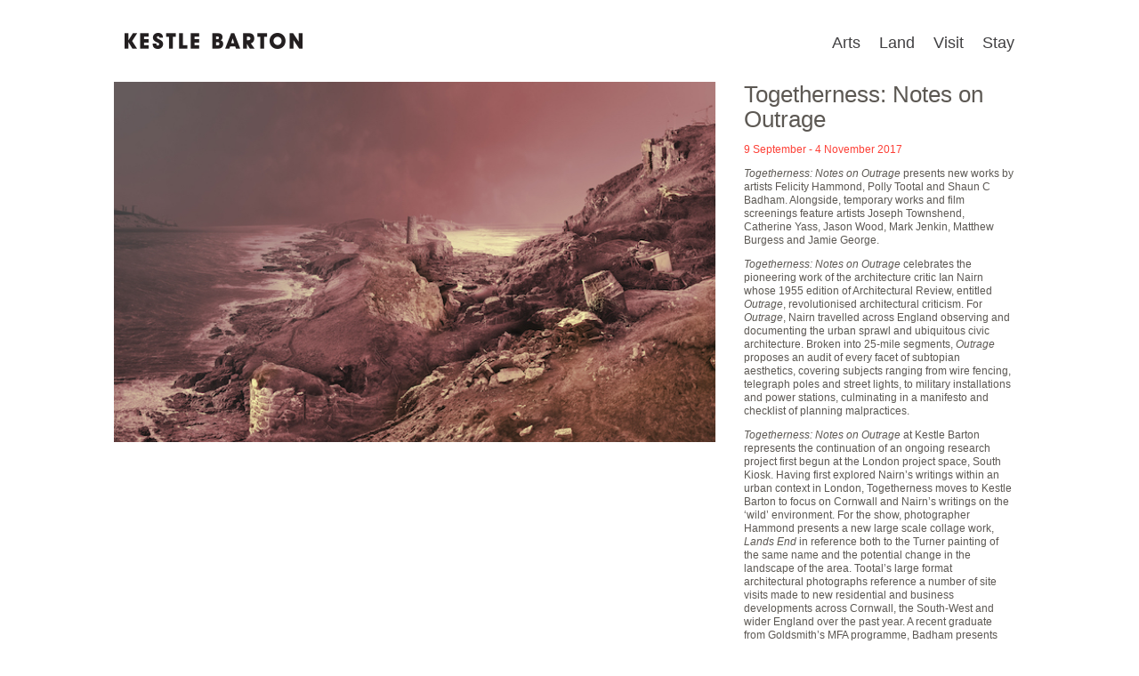

--- FILE ---
content_type: text/html; charset=UTF-8
request_url: https://www.kestlebarton.co.uk/arts-and-events/togetherness-notes-on-outrage/
body_size: 10887
content:
<!DOCTYPE HTML>

<html lang="en-US">


<head>
  <meta http-equiv="Content-Type" content="text/html; charset=UTF-8" />
  <meta name="distribution" content="global" />
  <meta name="robots" content="follow, all" />
  <meta name="language" content="en" />
  <meta name="viewport" content="width=device-width, initial-scale=1" />

  <title>  Togetherness: Notes on Outrage : Kestle Barton</title>
  <link rel="shortcut icon" href="https://www.kestlebarton.co.uk/wp-content/themes/kestle-barton/images/favicon.ico" type="image/x-icon" />

  <link rel="stylesheet" href="https://www.kestlebarton.co.uk/wp-content/themes/kestle-barton/style.css?v=220614" type="text/css" media="screen" />
  <link rel="stylesheet" href="https://www.kestlebarton.co.uk/wp-content/themes/kestle-barton/scripts/flex-slider/flexslider.css" type="text/css" media="screen" />
  <link href="https://www.kestlebarton.co.uk/wp-content/themes/kestle-barton/scripts/lightbox/css/lightbox.css" rel="stylesheet" />

  <link rel="alternate" type="application/rss+xml" title="Kestle Barton RSS Feed" href="https://www.kestlebarton.co.uk/feed/" />
  <link rel="alternate" type="application/atom+xml" title="Kestle Barton Atom Feed" href="https://www.kestlebarton.co.uk/feed/atom/" />
  <link rel="pingback" href="https://www.kestlebarton.co.uk/xmlrpc.php" />

              

  <meta name='robots' content='max-image-preview:large' />
	<style>img:is([sizes="auto" i], [sizes^="auto," i]) { contain-intrinsic-size: 3000px 1500px }</style>
	<script type="text/javascript">
/* <![CDATA[ */
window._wpemojiSettings = {"baseUrl":"https:\/\/s.w.org\/images\/core\/emoji\/16.0.1\/72x72\/","ext":".png","svgUrl":"https:\/\/s.w.org\/images\/core\/emoji\/16.0.1\/svg\/","svgExt":".svg","source":{"concatemoji":"https:\/\/www.kestlebarton.co.uk\/wp-includes\/js\/wp-emoji-release.min.js?ver=b8157c71ca8ad03d248ddcd9a6cba337"}};
/*! This file is auto-generated */
!function(s,n){var o,i,e;function c(e){try{var t={supportTests:e,timestamp:(new Date).valueOf()};sessionStorage.setItem(o,JSON.stringify(t))}catch(e){}}function p(e,t,n){e.clearRect(0,0,e.canvas.width,e.canvas.height),e.fillText(t,0,0);var t=new Uint32Array(e.getImageData(0,0,e.canvas.width,e.canvas.height).data),a=(e.clearRect(0,0,e.canvas.width,e.canvas.height),e.fillText(n,0,0),new Uint32Array(e.getImageData(0,0,e.canvas.width,e.canvas.height).data));return t.every(function(e,t){return e===a[t]})}function u(e,t){e.clearRect(0,0,e.canvas.width,e.canvas.height),e.fillText(t,0,0);for(var n=e.getImageData(16,16,1,1),a=0;a<n.data.length;a++)if(0!==n.data[a])return!1;return!0}function f(e,t,n,a){switch(t){case"flag":return n(e,"\ud83c\udff3\ufe0f\u200d\u26a7\ufe0f","\ud83c\udff3\ufe0f\u200b\u26a7\ufe0f")?!1:!n(e,"\ud83c\udde8\ud83c\uddf6","\ud83c\udde8\u200b\ud83c\uddf6")&&!n(e,"\ud83c\udff4\udb40\udc67\udb40\udc62\udb40\udc65\udb40\udc6e\udb40\udc67\udb40\udc7f","\ud83c\udff4\u200b\udb40\udc67\u200b\udb40\udc62\u200b\udb40\udc65\u200b\udb40\udc6e\u200b\udb40\udc67\u200b\udb40\udc7f");case"emoji":return!a(e,"\ud83e\udedf")}return!1}function g(e,t,n,a){var r="undefined"!=typeof WorkerGlobalScope&&self instanceof WorkerGlobalScope?new OffscreenCanvas(300,150):s.createElement("canvas"),o=r.getContext("2d",{willReadFrequently:!0}),i=(o.textBaseline="top",o.font="600 32px Arial",{});return e.forEach(function(e){i[e]=t(o,e,n,a)}),i}function t(e){var t=s.createElement("script");t.src=e,t.defer=!0,s.head.appendChild(t)}"undefined"!=typeof Promise&&(o="wpEmojiSettingsSupports",i=["flag","emoji"],n.supports={everything:!0,everythingExceptFlag:!0},e=new Promise(function(e){s.addEventListener("DOMContentLoaded",e,{once:!0})}),new Promise(function(t){var n=function(){try{var e=JSON.parse(sessionStorage.getItem(o));if("object"==typeof e&&"number"==typeof e.timestamp&&(new Date).valueOf()<e.timestamp+604800&&"object"==typeof e.supportTests)return e.supportTests}catch(e){}return null}();if(!n){if("undefined"!=typeof Worker&&"undefined"!=typeof OffscreenCanvas&&"undefined"!=typeof URL&&URL.createObjectURL&&"undefined"!=typeof Blob)try{var e="postMessage("+g.toString()+"("+[JSON.stringify(i),f.toString(),p.toString(),u.toString()].join(",")+"));",a=new Blob([e],{type:"text/javascript"}),r=new Worker(URL.createObjectURL(a),{name:"wpTestEmojiSupports"});return void(r.onmessage=function(e){c(n=e.data),r.terminate(),t(n)})}catch(e){}c(n=g(i,f,p,u))}t(n)}).then(function(e){for(var t in e)n.supports[t]=e[t],n.supports.everything=n.supports.everything&&n.supports[t],"flag"!==t&&(n.supports.everythingExceptFlag=n.supports.everythingExceptFlag&&n.supports[t]);n.supports.everythingExceptFlag=n.supports.everythingExceptFlag&&!n.supports.flag,n.DOMReady=!1,n.readyCallback=function(){n.DOMReady=!0}}).then(function(){return e}).then(function(){var e;n.supports.everything||(n.readyCallback(),(e=n.source||{}).concatemoji?t(e.concatemoji):e.wpemoji&&e.twemoji&&(t(e.twemoji),t(e.wpemoji)))}))}((window,document),window._wpemojiSettings);
/* ]]> */
</script>
<style id='wp-emoji-styles-inline-css' type='text/css'>

	img.wp-smiley, img.emoji {
		display: inline !important;
		border: none !important;
		box-shadow: none !important;
		height: 1em !important;
		width: 1em !important;
		margin: 0 0.07em !important;
		vertical-align: -0.1em !important;
		background: none !important;
		padding: 0 !important;
	}
</style>
<link rel='stylesheet' id='wp-block-library-css' href='https://www.kestlebarton.co.uk/wp-includes/css/dist/block-library/style.min.css?ver=b8157c71ca8ad03d248ddcd9a6cba337' type='text/css' media='all' />
<style id='classic-theme-styles-inline-css' type='text/css'>
/*! This file is auto-generated */
.wp-block-button__link{color:#fff;background-color:#32373c;border-radius:9999px;box-shadow:none;text-decoration:none;padding:calc(.667em + 2px) calc(1.333em + 2px);font-size:1.125em}.wp-block-file__button{background:#32373c;color:#fff;text-decoration:none}
</style>
<style id='global-styles-inline-css' type='text/css'>
:root{--wp--preset--aspect-ratio--square: 1;--wp--preset--aspect-ratio--4-3: 4/3;--wp--preset--aspect-ratio--3-4: 3/4;--wp--preset--aspect-ratio--3-2: 3/2;--wp--preset--aspect-ratio--2-3: 2/3;--wp--preset--aspect-ratio--16-9: 16/9;--wp--preset--aspect-ratio--9-16: 9/16;--wp--preset--color--black: #000000;--wp--preset--color--cyan-bluish-gray: #abb8c3;--wp--preset--color--white: #ffffff;--wp--preset--color--pale-pink: #f78da7;--wp--preset--color--vivid-red: #cf2e2e;--wp--preset--color--luminous-vivid-orange: #ff6900;--wp--preset--color--luminous-vivid-amber: #fcb900;--wp--preset--color--light-green-cyan: #7bdcb5;--wp--preset--color--vivid-green-cyan: #00d084;--wp--preset--color--pale-cyan-blue: #8ed1fc;--wp--preset--color--vivid-cyan-blue: #0693e3;--wp--preset--color--vivid-purple: #9b51e0;--wp--preset--gradient--vivid-cyan-blue-to-vivid-purple: linear-gradient(135deg,rgba(6,147,227,1) 0%,rgb(155,81,224) 100%);--wp--preset--gradient--light-green-cyan-to-vivid-green-cyan: linear-gradient(135deg,rgb(122,220,180) 0%,rgb(0,208,130) 100%);--wp--preset--gradient--luminous-vivid-amber-to-luminous-vivid-orange: linear-gradient(135deg,rgba(252,185,0,1) 0%,rgba(255,105,0,1) 100%);--wp--preset--gradient--luminous-vivid-orange-to-vivid-red: linear-gradient(135deg,rgba(255,105,0,1) 0%,rgb(207,46,46) 100%);--wp--preset--gradient--very-light-gray-to-cyan-bluish-gray: linear-gradient(135deg,rgb(238,238,238) 0%,rgb(169,184,195) 100%);--wp--preset--gradient--cool-to-warm-spectrum: linear-gradient(135deg,rgb(74,234,220) 0%,rgb(151,120,209) 20%,rgb(207,42,186) 40%,rgb(238,44,130) 60%,rgb(251,105,98) 80%,rgb(254,248,76) 100%);--wp--preset--gradient--blush-light-purple: linear-gradient(135deg,rgb(255,206,236) 0%,rgb(152,150,240) 100%);--wp--preset--gradient--blush-bordeaux: linear-gradient(135deg,rgb(254,205,165) 0%,rgb(254,45,45) 50%,rgb(107,0,62) 100%);--wp--preset--gradient--luminous-dusk: linear-gradient(135deg,rgb(255,203,112) 0%,rgb(199,81,192) 50%,rgb(65,88,208) 100%);--wp--preset--gradient--pale-ocean: linear-gradient(135deg,rgb(255,245,203) 0%,rgb(182,227,212) 50%,rgb(51,167,181) 100%);--wp--preset--gradient--electric-grass: linear-gradient(135deg,rgb(202,248,128) 0%,rgb(113,206,126) 100%);--wp--preset--gradient--midnight: linear-gradient(135deg,rgb(2,3,129) 0%,rgb(40,116,252) 100%);--wp--preset--font-size--small: 13px;--wp--preset--font-size--medium: 20px;--wp--preset--font-size--large: 36px;--wp--preset--font-size--x-large: 42px;--wp--preset--spacing--20: 0.44rem;--wp--preset--spacing--30: 0.67rem;--wp--preset--spacing--40: 1rem;--wp--preset--spacing--50: 1.5rem;--wp--preset--spacing--60: 2.25rem;--wp--preset--spacing--70: 3.38rem;--wp--preset--spacing--80: 5.06rem;--wp--preset--shadow--natural: 6px 6px 9px rgba(0, 0, 0, 0.2);--wp--preset--shadow--deep: 12px 12px 50px rgba(0, 0, 0, 0.4);--wp--preset--shadow--sharp: 6px 6px 0px rgba(0, 0, 0, 0.2);--wp--preset--shadow--outlined: 6px 6px 0px -3px rgba(255, 255, 255, 1), 6px 6px rgba(0, 0, 0, 1);--wp--preset--shadow--crisp: 6px 6px 0px rgba(0, 0, 0, 1);}:where(.is-layout-flex){gap: 0.5em;}:where(.is-layout-grid){gap: 0.5em;}body .is-layout-flex{display: flex;}.is-layout-flex{flex-wrap: wrap;align-items: center;}.is-layout-flex > :is(*, div){margin: 0;}body .is-layout-grid{display: grid;}.is-layout-grid > :is(*, div){margin: 0;}:where(.wp-block-columns.is-layout-flex){gap: 2em;}:where(.wp-block-columns.is-layout-grid){gap: 2em;}:where(.wp-block-post-template.is-layout-flex){gap: 1.25em;}:where(.wp-block-post-template.is-layout-grid){gap: 1.25em;}.has-black-color{color: var(--wp--preset--color--black) !important;}.has-cyan-bluish-gray-color{color: var(--wp--preset--color--cyan-bluish-gray) !important;}.has-white-color{color: var(--wp--preset--color--white) !important;}.has-pale-pink-color{color: var(--wp--preset--color--pale-pink) !important;}.has-vivid-red-color{color: var(--wp--preset--color--vivid-red) !important;}.has-luminous-vivid-orange-color{color: var(--wp--preset--color--luminous-vivid-orange) !important;}.has-luminous-vivid-amber-color{color: var(--wp--preset--color--luminous-vivid-amber) !important;}.has-light-green-cyan-color{color: var(--wp--preset--color--light-green-cyan) !important;}.has-vivid-green-cyan-color{color: var(--wp--preset--color--vivid-green-cyan) !important;}.has-pale-cyan-blue-color{color: var(--wp--preset--color--pale-cyan-blue) !important;}.has-vivid-cyan-blue-color{color: var(--wp--preset--color--vivid-cyan-blue) !important;}.has-vivid-purple-color{color: var(--wp--preset--color--vivid-purple) !important;}.has-black-background-color{background-color: var(--wp--preset--color--black) !important;}.has-cyan-bluish-gray-background-color{background-color: var(--wp--preset--color--cyan-bluish-gray) !important;}.has-white-background-color{background-color: var(--wp--preset--color--white) !important;}.has-pale-pink-background-color{background-color: var(--wp--preset--color--pale-pink) !important;}.has-vivid-red-background-color{background-color: var(--wp--preset--color--vivid-red) !important;}.has-luminous-vivid-orange-background-color{background-color: var(--wp--preset--color--luminous-vivid-orange) !important;}.has-luminous-vivid-amber-background-color{background-color: var(--wp--preset--color--luminous-vivid-amber) !important;}.has-light-green-cyan-background-color{background-color: var(--wp--preset--color--light-green-cyan) !important;}.has-vivid-green-cyan-background-color{background-color: var(--wp--preset--color--vivid-green-cyan) !important;}.has-pale-cyan-blue-background-color{background-color: var(--wp--preset--color--pale-cyan-blue) !important;}.has-vivid-cyan-blue-background-color{background-color: var(--wp--preset--color--vivid-cyan-blue) !important;}.has-vivid-purple-background-color{background-color: var(--wp--preset--color--vivid-purple) !important;}.has-black-border-color{border-color: var(--wp--preset--color--black) !important;}.has-cyan-bluish-gray-border-color{border-color: var(--wp--preset--color--cyan-bluish-gray) !important;}.has-white-border-color{border-color: var(--wp--preset--color--white) !important;}.has-pale-pink-border-color{border-color: var(--wp--preset--color--pale-pink) !important;}.has-vivid-red-border-color{border-color: var(--wp--preset--color--vivid-red) !important;}.has-luminous-vivid-orange-border-color{border-color: var(--wp--preset--color--luminous-vivid-orange) !important;}.has-luminous-vivid-amber-border-color{border-color: var(--wp--preset--color--luminous-vivid-amber) !important;}.has-light-green-cyan-border-color{border-color: var(--wp--preset--color--light-green-cyan) !important;}.has-vivid-green-cyan-border-color{border-color: var(--wp--preset--color--vivid-green-cyan) !important;}.has-pale-cyan-blue-border-color{border-color: var(--wp--preset--color--pale-cyan-blue) !important;}.has-vivid-cyan-blue-border-color{border-color: var(--wp--preset--color--vivid-cyan-blue) !important;}.has-vivid-purple-border-color{border-color: var(--wp--preset--color--vivid-purple) !important;}.has-vivid-cyan-blue-to-vivid-purple-gradient-background{background: var(--wp--preset--gradient--vivid-cyan-blue-to-vivid-purple) !important;}.has-light-green-cyan-to-vivid-green-cyan-gradient-background{background: var(--wp--preset--gradient--light-green-cyan-to-vivid-green-cyan) !important;}.has-luminous-vivid-amber-to-luminous-vivid-orange-gradient-background{background: var(--wp--preset--gradient--luminous-vivid-amber-to-luminous-vivid-orange) !important;}.has-luminous-vivid-orange-to-vivid-red-gradient-background{background: var(--wp--preset--gradient--luminous-vivid-orange-to-vivid-red) !important;}.has-very-light-gray-to-cyan-bluish-gray-gradient-background{background: var(--wp--preset--gradient--very-light-gray-to-cyan-bluish-gray) !important;}.has-cool-to-warm-spectrum-gradient-background{background: var(--wp--preset--gradient--cool-to-warm-spectrum) !important;}.has-blush-light-purple-gradient-background{background: var(--wp--preset--gradient--blush-light-purple) !important;}.has-blush-bordeaux-gradient-background{background: var(--wp--preset--gradient--blush-bordeaux) !important;}.has-luminous-dusk-gradient-background{background: var(--wp--preset--gradient--luminous-dusk) !important;}.has-pale-ocean-gradient-background{background: var(--wp--preset--gradient--pale-ocean) !important;}.has-electric-grass-gradient-background{background: var(--wp--preset--gradient--electric-grass) !important;}.has-midnight-gradient-background{background: var(--wp--preset--gradient--midnight) !important;}.has-small-font-size{font-size: var(--wp--preset--font-size--small) !important;}.has-medium-font-size{font-size: var(--wp--preset--font-size--medium) !important;}.has-large-font-size{font-size: var(--wp--preset--font-size--large) !important;}.has-x-large-font-size{font-size: var(--wp--preset--font-size--x-large) !important;}
:where(.wp-block-post-template.is-layout-flex){gap: 1.25em;}:where(.wp-block-post-template.is-layout-grid){gap: 1.25em;}
:where(.wp-block-columns.is-layout-flex){gap: 2em;}:where(.wp-block-columns.is-layout-grid){gap: 2em;}
:root :where(.wp-block-pullquote){font-size: 1.5em;line-height: 1.6;}
</style>
<script type="text/javascript" src="https://www.kestlebarton.co.uk/wp-includes/js/jquery/jquery.min.js?ver=3.7.1" id="jquery-core-js"></script>
<script type="text/javascript" src="https://www.kestlebarton.co.uk/wp-includes/js/jquery/jquery-migrate.min.js?ver=3.4.1" id="jquery-migrate-js"></script>
<script type="text/javascript" src="https://www.kestlebarton.co.uk/wp-content/themes/kestle-barton/scripts/imagesloaded.pkgd.min.js?ver=b8157c71ca8ad03d248ddcd9a6cba337" id="imageloaded-js"></script>
<script type="text/javascript" src="https://www.kestlebarton.co.uk/wp-content/themes/kestle-barton/scripts/isotope.pkgd.min.js?ver=b8157c71ca8ad03d248ddcd9a6cba337" id="isotope-js"></script>
<script type="text/javascript" src="https://www.kestlebarton.co.uk/wp-content/themes/kestle-barton/scripts/flex-slider/jquery.flexslider-min.js?ver=b8157c71ca8ad03d248ddcd9a6cba337" id="flex-slider-js"></script>
<script type="text/javascript" src="https://www.kestlebarton.co.uk/wp-content/themes/kestle-barton/scripts/lightbox/lightbox.min.js?ver=b8157c71ca8ad03d248ddcd9a6cba337" id="lightbox-js"></script>
<script type="text/javascript" src="https://www.kestlebarton.co.uk/wp-content/themes/kestle-barton/scripts/jquery.matchHeight-min.js?ver=b8157c71ca8ad03d248ddcd9a6cba337" id="matchheights-js"></script>
<link rel="https://api.w.org/" href="https://www.kestlebarton.co.uk/wp-json/" /><link rel="EditURI" type="application/rsd+xml" title="RSD" href="https://www.kestlebarton.co.uk/xmlrpc.php?rsd" />
<link rel="canonical" href="https://www.kestlebarton.co.uk/arts-and-events/togetherness-notes-on-outrage/" />
<link rel="alternate" title="oEmbed (JSON)" type="application/json+oembed" href="https://www.kestlebarton.co.uk/wp-json/oembed/1.0/embed?url=https%3A%2F%2Fwww.kestlebarton.co.uk%2Farts-and-events%2Ftogetherness-notes-on-outrage%2F" />
<link rel="alternate" title="oEmbed (XML)" type="text/xml+oembed" href="https://www.kestlebarton.co.uk/wp-json/oembed/1.0/embed?url=https%3A%2F%2Fwww.kestlebarton.co.uk%2Farts-and-events%2Ftogetherness-notes-on-outrage%2F&#038;format=xml" />
<script type="text/javascript">
(function(url){
	if(/(?:Chrome\/26\.0\.1410\.63 Safari\/537\.31|WordfenceTestMonBot)/.test(navigator.userAgent)){ return; }
	var addEvent = function(evt, handler) {
		if (window.addEventListener) {
			document.addEventListener(evt, handler, false);
		} else if (window.attachEvent) {
			document.attachEvent('on' + evt, handler);
		}
	};
	var removeEvent = function(evt, handler) {
		if (window.removeEventListener) {
			document.removeEventListener(evt, handler, false);
		} else if (window.detachEvent) {
			document.detachEvent('on' + evt, handler);
		}
	};
	var evts = 'contextmenu dblclick drag dragend dragenter dragleave dragover dragstart drop keydown keypress keyup mousedown mousemove mouseout mouseover mouseup mousewheel scroll'.split(' ');
	var logHuman = function() {
		if (window.wfLogHumanRan) { return; }
		window.wfLogHumanRan = true;
		var wfscr = document.createElement('script');
		wfscr.type = 'text/javascript';
		wfscr.async = true;
		wfscr.src = url + '&r=' + Math.random();
		(document.getElementsByTagName('head')[0]||document.getElementsByTagName('body')[0]).appendChild(wfscr);
		for (var i = 0; i < evts.length; i++) {
			removeEvent(evts[i], logHuman);
		}
	};
	for (var i = 0; i < evts.length; i++) {
		addEvent(evts[i], logHuman);
	}
})('//www.kestlebarton.co.uk/?wordfence_lh=1&hid=87B7FF7F406B1A37525259C8E0F8284F');
</script><style type="text/css">.recentcomments a{display:inline !important;padding:0 !important;margin:0 !important;}</style>
  <script type="text/javascript">

  	 function size_elements(){
		//var image_height = $j('.page-image img').height() + parseInt( $j(".page-image").css("marginTop") );
		var new_panel_height = $j('.panel-image').width();
		$j('.panel.large .panel-image').css('height', new_panel_height+'px');

		$j('.panel-text').matchHeight()

	}


   var $j = jQuery.noConflict();
    $j(document).ready(function(){

		size_elements();

		$j('.flexslider').flexslider({

			animation: "fade",
			controlNav: false
			
		  });

		var $container = $j('.isotope.gallery').imagesLoaded( function() {
		  $container.isotope({
			// options
			itemSelector: '.image',
			layoutMode: 'masonry'
		  });
		});

		$j("a[rel*=external]").click(function(){
		  this.target= "_blank";
		});

		$j('a.toggle-nav').click(function(event){
			event.preventDefault();
			$j('.navigation').toggleClass('open');
		});
		$j('a.toggle-search').click(function(event){
			event.preventDefault();
			//$j('.search-form').toggleClass('open');
			$j('.searchform').slideToggle();
		});

		$j('.navigation ul.menu').click(function(event){
			$j('.navigation').toggleClass('open');
		});



		$j('.page-template-template-current-programme .menu-item.programme a').attr('href', "#current")
		$j('.page-template-template-current-programme .menu-item.archive a').attr('href', "#archive")

    });

	$j(window).resize(function () {
		size_elements();
	});
    </script>
</head>

<body data-rsssl=1 class="wp-singular arts_events-template-default single single-arts_events postid-2395 wp-theme-kestle-barton">

	<div class="section header">
		<div class="section-inner">

			<div class="brand"><a href="/" id="logo">Kestle Barton</a></div>
			<a href="#navigation" class="toggle-nav">menu</a>
			<div class="navigation">
                    <div class="menu"><ul id="menu-main-menu" class="menu"><li id="menu-item-1372" class="menu-item menu-item-type-post_type menu-item-object-page menu-item-1372"><a href="https://www.kestlebarton.co.uk/current-programme/">Arts</a></li>
<li id="menu-item-4986" class="menu-item menu-item-type-post_type menu-item-object-page menu-item-4986"><a href="https://www.kestlebarton.co.uk/land/">Land</a></li>
<li id="menu-item-15" class="menu-item menu-item-type-post_type menu-item-object-page menu-item-15"><a href="https://www.kestlebarton.co.uk/about/">Visit</a></li>
<li id="menu-item-17" class="menu-accommodation menu-item menu-item-type-custom menu-item-object-custom menu-item-17"><a href="/accommodation">Stay</a></li>
</ul></div>			</div>
		</div>
	</div>

	<div class="section page-navigation">
		<div class="section-inner">
					</div>
	</div>

	   <!-- Start the Loop. -->
	   
			<div class="section intro">
				<div class="section-inner">

								<div class="column description one_third last">
							<h1>Togetherness: Notes on Outrage</h1>
														<p class="highlight">9 September - 4 November 2017</p>							<p><em>Togetherness: Notes on Outrage</em> presents new works by artists Felicity Hammond, Polly Tootal and Shaun C Badham. Alongside, temporary works and film screenings feature artists Joseph Townshend, Catherine Yass, Jason Wood, Mark Jenkin, Matthew Burgess and Jamie George.</p>
<p><em>Togetherness: Notes on Outrage</em> celebrates the pioneering work of the architecture critic Ian Nairn whose 1955 edition of Architectural Review, entitled <em>Outrage</em>, revolutionised architectural criticism. For<em> Outrage</em>, Nairn travelled across England observing and documenting the urban sprawl and ubiquitous civic architecture. Broken into 25-mile segments, <em>Outrage</em> proposes an audit of every facet of subtopian aesthetics, covering subjects ranging from wire fencing, telegraph poles and street lights, to military installations and power stations, culminating in a manifesto and checklist of planning malpractices.</p>
<p><em>Togetherness: Notes on Outrage</em> at Kestle Barton represents the continuation of an ongoing research project first begun at the London project space, South Kiosk. Having first explored Nairn’s writings within an urban context in London, Togetherness moves to Kestle Barton to focus on Cornwall and Nairn’s writings on the ‘wild’ environment. For the show, photographer Hammond presents a new large scale collage work, <em>Lands End</em> in reference both to the Turner painting of the same name and the potential change in the landscape of the area. Tootal’s large format architectural photographs reference a number of site visits made to new residential and business developments across Cornwall, the South-West and wider England over the past year. A recent graduate from Goldsmith’s MFA programme, Badham presents <em>MORNING</em>. A long term research project,<em> MORNING</em> explores the correlation between a series of ‘space race’ influenced climbing frames and the post war New Towns movement. The frames, their design a reflection of the optimism of the period, subsequently fell into a state of near disrepair epitomising the stagnancy of the New Towns movement across England.</p>
<p><em>Togetherness: Notes on Outrage</em> at Kestle Barton was made possible with funding from Arts Council England.</p>
<p><u>Saturday 9 September at 3pm</u> &#8211; Artist Talk with Ben James, Dave Charlesworth and Shaun Badham</p>
<p><u>Wednesday 27 September at 6pm </u>&#8211; Artist talk with Felicity Hammond, Polly Tootal and Ben James</p>
<p>Image: Felicity Hammond, <em>Land’s End</em>, 2017</p>
<p><a href="http://artcornwall.org/features/Martin_Holman/Togetherness_Notes_on_Outrage.htm">See Martin Holman&#8217;s review of the exhibition here</a></p>
								<p><a class="a2a_dd item-link" href="http://www.addtoany.com/share_save">
									Share this page
								</a></p>

								<script type="text/javascript" src="https://static.addtoany.com/menu/page.js"></script>
						</div>

						<div class="column two_thirds first">
						<img width="660" height="396" src="https://www.kestlebarton.co.uk/wp-content/uploads/2017/07/Lands-End-low-res.jpg" class="attachment-large-show-image size-large-show-image wp-post-image" alt="" decoding="async" fetchpriority="high" srcset="https://www.kestlebarton.co.uk/wp-content/uploads/2017/07/Lands-End-low-res.jpg 660w, https://www.kestlebarton.co.uk/wp-content/uploads/2017/07/Lands-End-low-res-300x180.jpg 300w, https://www.kestlebarton.co.uk/wp-content/uploads/2017/07/Lands-End-low-res-210x126.jpg 210w" sizes="(max-width: 660px) 100vw, 660px" />
						</div>
		

				</div>
			</div>


			<div class="section grey">
				<div class="section-inner">

				
					<div class="artist">

						<div class="column description one_third last">
							<h1></h1>
														
						</div>
						<div class="column two_thirds first isotope gallery">

							<a href="https://www.kestlebarton.co.uk/wp-content/uploads/2017/07/46A0728-resize.jpg" data-lightbox="gallery_72" data-title="" class="gallery image"><img src="https://www.kestlebarton.co.uk/wp-content/uploads/2017/07/46A0728-resize-210x140.jpg" /></a><a href="https://www.kestlebarton.co.uk/wp-content/uploads/2017/07/46A0856resize.jpg" data-lightbox="gallery_72" data-title="" class="gallery image"><img src="https://www.kestlebarton.co.uk/wp-content/uploads/2017/07/46A0856resize-210x140.jpg" /></a><a href="https://www.kestlebarton.co.uk/wp-content/uploads/2017/07/46A0691resize.jpg" data-lightbox="gallery_72" data-title="" class="gallery image"><img src="https://www.kestlebarton.co.uk/wp-content/uploads/2017/07/46A0691resize-210x140.jpg" /></a><a href="https://www.kestlebarton.co.uk/wp-content/uploads/2017/07/46A0845resize.jpg" data-lightbox="gallery_72" data-title="" class="gallery image"><img src="https://www.kestlebarton.co.uk/wp-content/uploads/2017/07/46A0845resize-210x315.jpg" /></a><a href="https://www.kestlebarton.co.uk/wp-content/uploads/2017/07/46A0732resize.jpg" data-lightbox="gallery_72" data-title="" class="gallery image"><img src="https://www.kestlebarton.co.uk/wp-content/uploads/2017/07/46A0732resize-210x140.jpg" /></a><a href="https://www.kestlebarton.co.uk/wp-content/uploads/2017/07/46A0720resize.jpg" data-lightbox="gallery_72" data-title="" class="gallery image"><img src="https://www.kestlebarton.co.uk/wp-content/uploads/2017/07/46A0720resize-210x315.jpg" /></a><a href="https://www.kestlebarton.co.uk/wp-content/uploads/2017/07/46A0748resize.jpg" data-lightbox="gallery_72" data-title="" class="gallery image"><img src="https://www.kestlebarton.co.uk/wp-content/uploads/2017/07/46A0748resize-210x140.jpg" /></a><a href="https://www.kestlebarton.co.uk/wp-content/uploads/2017/07/46A0857resize.jpg" data-lightbox="gallery_72" data-title="" class="gallery image"><img src="https://www.kestlebarton.co.uk/wp-content/uploads/2017/07/46A0857resize-210x140.jpg" /></a><a href="https://www.kestlebarton.co.uk/wp-content/uploads/2017/07/46A0849resize.jpg" data-lightbox="gallery_72" data-title="" class="gallery image"><img src="https://www.kestlebarton.co.uk/wp-content/uploads/2017/07/46A0849resize-210x140.jpg" /></a><a href="https://www.kestlebarton.co.uk/wp-content/uploads/2017/07/46A0865resize.jpg" data-lightbox="gallery_72" data-title="" class="gallery image"><img src="https://www.kestlebarton.co.uk/wp-content/uploads/2017/07/46A0865resize-210x144.jpg" /></a><a href="https://www.kestlebarton.co.uk/wp-content/uploads/2017/07/46A0886resize.jpg" data-lightbox="gallery_72" data-title="" class="gallery image"><img src="https://www.kestlebarton.co.uk/wp-content/uploads/2017/07/46A0886resize-210x140.jpg" /></a><a href="https://www.kestlebarton.co.uk/wp-content/uploads/2017/07/46A0897resize.jpg" data-lightbox="gallery_72" data-title="" class="gallery image"><img src="https://www.kestlebarton.co.uk/wp-content/uploads/2017/07/46A0897resize-210x140.jpg" /></a><a href="https://www.kestlebarton.co.uk/wp-content/uploads/2017/07/46A0924resize.jpg" data-lightbox="gallery_72" data-title="" class="gallery image"><img src="https://www.kestlebarton.co.uk/wp-content/uploads/2017/07/46A0924resize-210x140.jpg" /></a><a href="https://www.kestlebarton.co.uk/wp-content/uploads/2017/07/46A0933resize.jpg" data-lightbox="gallery_72" data-title="" class="gallery image"><img src="https://www.kestlebarton.co.uk/wp-content/uploads/2017/07/46A0933resize-210x140.jpg" /></a><a href="https://www.kestlebarton.co.uk/wp-content/uploads/2017/07/46A0943resize.jpg" data-lightbox="gallery_72" data-title="" class="gallery image"><img src="https://www.kestlebarton.co.uk/wp-content/uploads/2017/07/46A0943resize-210x140.jpg" /></a>
						</div>

					</div>

				
					<div class="artist">

						<div class="column description one_third last">
							<h1>Felicity Hammond</h1>
							<p>Hammond’s practice is concerned with decaying British post-industrial landscape and the material language of urban regeneration. Her sculptural photo work, Bermuda Grass, borrows its name from an invasive weed, though its exoticism might be attributed to that of a luxury interior palette, a contemporary bathroom suite, or an imported house plant. Bermuda Grass recalls the weeds that emerge from the cracks in the shifting post-industrial plane, whilst referring to the digitally warped visions of simulated vegetation that can be found in speculative images of opulent living.</p>
							
						</div>
						<div class="column two_thirds first isotope gallery">

							<a href="https://www.kestlebarton.co.uk/wp-content/uploads/2017/07/Lands-End-low-res.jpg" data-lightbox="felicity hammond" data-title="" class="gallery image"><img src="https://www.kestlebarton.co.uk/wp-content/uploads/2017/07/Lands-End-low-res-210x126.jpg" /></a>
						</div>

					</div>

				
					<div class="artist">

						<div class="column description one_third last">
							<h1>Polly Tootal</h1>
							<p>Tootal’s photographs consider the way in which abandoned industry mixes with functioning architecture and development, depicting spaces left awaiting completion or areas of recent renewal. The modern British landscape is represented as rich with human activity, yet bereft of human presence. Obscured by a lack of context, yet strangely familiar. Tootal’s subjects are presented in such a way to highlight their eccentricities, focusing our gaze on the peculiar nature of their architecture and terrain.</p>
							
						</div>
						<div class="column two_thirds first isotope gallery">

							<a href="https://www.kestlebarton.co.uk/wp-content/uploads/2017/07/Polly-Tootal-website-pic.jpg" data-lightbox="polly tootal" data-title="" class="gallery image"><img src="https://www.kestlebarton.co.uk/wp-content/uploads/2017/07/Polly-Tootal-website-pic-210x168.jpg" /></a>
						</div>

					</div>

				
					<div class="artist">

						<div class="column description one_third last">
							<h1>Shaun Badham</h1>
							<p>Badham’s practice includes sculpture, installation, talks and urban interventions with an interest in working collectively. Badham’s work attempts to act as a catalyst for social engagement and change, his long term projects often involving significant audience participation to create collective action. Badham is a recent graduate from the MFA Fine Art course at London’s Goldsmith’s University.</p>
														<h3>Essays (Downloads)</h3>
							<ul class="downloads">
																						<li><a href="" target="_blank"></a></li>
														</ul>
							
						</div>
						<div class="column two_thirds first isotope gallery">

							<a href="https://www.kestlebarton.co.uk/wp-content/uploads/2017/07/46A0924resize.jpg" data-lightbox="shaun badham" data-title="" class="gallery image"><img src="https://www.kestlebarton.co.uk/wp-content/uploads/2017/07/46A0924resize-210x140.jpg" /></a><a href="https://www.kestlebarton.co.uk/wp-content/uploads/2017/07/46A0943resize.jpg" data-lightbox="shaun badham" data-title="" class="gallery image"><img src="https://www.kestlebarton.co.uk/wp-content/uploads/2017/07/46A0943resize-210x140.jpg" /></a><a href="https://www.kestlebarton.co.uk/wp-content/uploads/2017/07/46A0933resize.jpg" data-lightbox="shaun badham" data-title="" class="gallery image"><img src="https://www.kestlebarton.co.uk/wp-content/uploads/2017/07/46A0933resize-210x140.jpg" /></a><a href="https://www.kestlebarton.co.uk/wp-content/uploads/2017/07/K17A0141.jpeg" data-lightbox="shaun badham" data-title="" class="gallery image"><img src="https://www.kestlebarton.co.uk/wp-content/uploads/2017/07/K17A0141-210x140.jpeg" /></a>
						</div>

					</div>

				
					<div class="artist">

						<div class="column description one_third last">
							<h1>Ben James</h1>
							<p>Ben James is the co-founder of South Kiosk.</p>
<p>South Kiosk explores the evolution of technology in art through a full exhibition programme and publishing platform run from its gallery space in London Bridge.</p>
<p>Set up by Ben James and Curator Dave Charlesworth in 2013, South Kiosk has curated exhibitions at London&#8217;s Design Museum and Food Face Gallery, Peckham before taking up its own permanent space in Southwark in January 2014.</p>
<p><a href="http://www.southkiosk.com/about/">www.southkiosk.com</a></p>
							
						</div>
						<div class="column two_thirds first isotope gallery">

							<a href="https://www.kestlebarton.co.uk/wp-content/uploads/2017/07/SK-1.jpg" data-lightbox="ben james" data-title="" class="gallery image"><img src="https://www.kestlebarton.co.uk/wp-content/uploads/2017/07/SK-1-210x140.jpg" /></a><a href="https://www.kestlebarton.co.uk/wp-content/uploads/2017/07/SK2.jpg" data-lightbox="ben james" data-title="" class="gallery image"><img src="https://www.kestlebarton.co.uk/wp-content/uploads/2017/07/SK2-210x140.jpg" /></a>
						</div>

					</div>

				
					<div class="artist">

						<div class="column description one_third last">
							<h1>Trail Mix[ED] // Recording Outrage. </h1>
							<p>The current exhibition at Kestle Barton is co-curated by Ben Evans James of SouthKiosk Gallery in London. <em>This episode of Trail Mix[ED] is less of a warning than a prophecy of doom:</em> by the end of the show we’ll have uncovered the work of photographers Felicity Hammond and Polly Tootal amongst other artists whose works describe, articulate and respond to the built environment and the legacy of architectural critic Ian Nairn. Featuring texts by Ian Nairn, Tacita Dean, Felicity Hammond and Polly Tootal, tracks by Tim Hecker, Mark Pritchard, The Emeralds and Greg Haines.</p>
<!--[if lt IE 9]><script>document.createElement('audio');</script><![endif]-->
<audio class="wp-audio-shortcode" id="audio-2395-1" preload="none" style="width: 100%;" controls="controls"><source type="audio/mpeg" src="https://www.kestlebarton.co.uk/wp-content/uploads/2017/11/3A_OUTRAGE_TM_19_10_17.mp3?_=1" /><a href="https://www.kestlebarton.co.uk/wp-content/uploads/2017/11/3A_OUTRAGE_TM_19_10_17.mp3">https://www.kestlebarton.co.uk/wp-content/uploads/2017/11/3A_OUTRAGE_TM_19_10_17.mp3</a></audio>
							
						</div>
						<div class="column two_thirds first isotope gallery">

							<a href="https://www.kestlebarton.co.uk/wp-content/uploads/2017/07/46A0728-resize.jpg" data-lightbox="trail mix[ed] // recording outrage. " data-title="" class="gallery image"><img src="https://www.kestlebarton.co.uk/wp-content/uploads/2017/07/46A0728-resize-210x140.jpg" /></a>
						</div>

					</div>

								</div>
			</div>

					<!-- REALLY stop The Loop. -->


	<div class="section newsletter" name="opening-times">
		<div class="section-inner">
			<a name="opening-times"></a>
			<p class="opening">Open Tuesday - Sunday 10:30am - 5pm. Closed Mondays but open for Bank Holidays</p>

			<!-- Begin MailChimp Signup Form -->
			<link href="//cdn-images.mailchimp.com/embedcode/slim-081711.css" rel="stylesheet" type="text/css">
			<div id="mc_embed_signup">
				<form action="//kestlebarton.us4.list-manage.com/subscribe/post?u=6c65685968dc8b68806cc6ae6&amp;id=710963741a" method="post" id="mc-embedded-subscribe-form" name="mc-embedded-subscribe-form" class="validate" target="_blank" novalidate>
					<label for="mce-EMAIL">Subscribe to our mailing list</label>
					<input type="email" value="" name="EMAIL" class="email" id="mce-EMAIL" placeholder="Sign up to the Kestle Barton newsletter" required>
					<!-- real people should not fill this in and expect good things - do not remove this or risk form bot signups-->
					<div style="position: absolute; left: -5000px;"><input type="text" name="b_6c65685968dc8b68806cc6ae6_710963741a" tabindex="-1" value=""></div>
					<div class="clear"><input type="submit" value="Subscribe" name="subscribe" id="mc-embedded-subscribe" class="button"></div>
				</form>
				<div class="social-follow">
					<p>Follow us on social media <a href="https://twitter.com/KestleBarton" target="_blank" class="social twitter">Kestle Barton on Twitter</a> <a href="https://www.facebook.com/kestle.barton" target="_blank" class="social facebook">Kestle Barton on Facebook</a>
				</div>
			</div>

			<!--End mc_embed_signup-->

		</div>
	</div>

	<div class="section footer-nav">
		<div class="section-inner">
			<div class="page-navigation">
					<div class="menu"><ul id="menu-footer-menu" class="menu"><li id="menu-item-1346" class="menu-item menu-item-type-post_type menu-item-object-page menu-item-1346"><a href="https://www.kestlebarton.co.uk/trust/">Trust</a></li>
<li id="menu-item-1344" class="menu-item menu-item-type-post_type menu-item-object-page menu-item-1344"><a href="https://www.kestlebarton.co.uk/exhibition-policy/">Exhibition policy</a></li>
<li id="menu-item-1494" class="menu-item menu-item-type-post_type menu-item-object-page menu-item-1494"><a href="https://www.kestlebarton.co.uk/artist-residency/">Artist Residency</a></li>
<li id="menu-item-1345" class="menu-item menu-item-type-post_type menu-item-object-page menu-item-1345"><a href="https://www.kestlebarton.co.uk/weddings/">Weddings</a></li>
<li id="menu-item-2607" class="menu-item menu-item-type-post_type menu-item-object-page menu-item-2607"><a href="https://www.kestlebarton.co.uk/privacy-and-cookie-policy/">Privacy and cookie policy</a></li>
</ul></div>			</div>
		<div class="supported-by">
			<span class="arts-council">Supported using public funding by Arts Council England. Lottery funded.</span>
			<span class="ccf">Supported by Cornwall Community Foundation.</span>
			
		</div>
		
		</div>
	</div>
	<div class="section footer">
		<div class="section-inner">
			<div class="rubric"><p>Kestle Barton, Manaccan, Helston, Cornwall. TR12 6HU. Telephone 01326 231 811. <a href="mailto:info@kestlebarton.co.uk">info@kestlebarton.co.uk</a></p>
</div>
			<div class="credits"><p>© Kestle Barton 2023. Design <a href="https://www.a-side.studio/" target="_blank" rel="noopener noreferrer">A-Side</a> Build <a href="https://ampersandindustries.co.uk" target="_blank" rel="noopener noreferrer">Ampersand</a></p>
</div>
		</div>
	</div>

	<script type="speculationrules">
{"prefetch":[{"source":"document","where":{"and":[{"href_matches":"\/*"},{"not":{"href_matches":["\/wp-*.php","\/wp-admin\/*","\/wp-content\/uploads\/*","\/wp-content\/*","\/wp-content\/plugins\/*","\/wp-content\/themes\/kestle-barton\/*","\/*\\?(.+)"]}},{"not":{"selector_matches":"a[rel~=\"nofollow\"]"}},{"not":{"selector_matches":".no-prefetch, .no-prefetch a"}}]},"eagerness":"conservative"}]}
</script>
<link rel='stylesheet' id='mediaelement-css' href='https://www.kestlebarton.co.uk/wp-includes/js/mediaelement/mediaelementplayer-legacy.min.css?ver=4.2.17' type='text/css' media='all' />
<link rel='stylesheet' id='wp-mediaelement-css' href='https://www.kestlebarton.co.uk/wp-includes/js/mediaelement/wp-mediaelement.min.css?ver=b8157c71ca8ad03d248ddcd9a6cba337' type='text/css' media='all' />
<script type="text/javascript" src="https://www.kestlebarton.co.uk/wp-includes/js/comment-reply.min.js?ver=b8157c71ca8ad03d248ddcd9a6cba337" id="comment-reply-js" async="async" data-wp-strategy="async"></script>
<script type="text/javascript" id="mediaelement-core-js-before">
/* <![CDATA[ */
var mejsL10n = {"language":"en","strings":{"mejs.download-file":"Download File","mejs.install-flash":"You are using a browser that does not have Flash player enabled or installed. Please turn on your Flash player plugin or download the latest version from https:\/\/get.adobe.com\/flashplayer\/","mejs.fullscreen":"Fullscreen","mejs.play":"Play","mejs.pause":"Pause","mejs.time-slider":"Time Slider","mejs.time-help-text":"Use Left\/Right Arrow keys to advance one second, Up\/Down arrows to advance ten seconds.","mejs.live-broadcast":"Live Broadcast","mejs.volume-help-text":"Use Up\/Down Arrow keys to increase or decrease volume.","mejs.unmute":"Unmute","mejs.mute":"Mute","mejs.volume-slider":"Volume Slider","mejs.video-player":"Video Player","mejs.audio-player":"Audio Player","mejs.captions-subtitles":"Captions\/Subtitles","mejs.captions-chapters":"Chapters","mejs.none":"None","mejs.afrikaans":"Afrikaans","mejs.albanian":"Albanian","mejs.arabic":"Arabic","mejs.belarusian":"Belarusian","mejs.bulgarian":"Bulgarian","mejs.catalan":"Catalan","mejs.chinese":"Chinese","mejs.chinese-simplified":"Chinese (Simplified)","mejs.chinese-traditional":"Chinese (Traditional)","mejs.croatian":"Croatian","mejs.czech":"Czech","mejs.danish":"Danish","mejs.dutch":"Dutch","mejs.english":"English","mejs.estonian":"Estonian","mejs.filipino":"Filipino","mejs.finnish":"Finnish","mejs.french":"French","mejs.galician":"Galician","mejs.german":"German","mejs.greek":"Greek","mejs.haitian-creole":"Haitian Creole","mejs.hebrew":"Hebrew","mejs.hindi":"Hindi","mejs.hungarian":"Hungarian","mejs.icelandic":"Icelandic","mejs.indonesian":"Indonesian","mejs.irish":"Irish","mejs.italian":"Italian","mejs.japanese":"Japanese","mejs.korean":"Korean","mejs.latvian":"Latvian","mejs.lithuanian":"Lithuanian","mejs.macedonian":"Macedonian","mejs.malay":"Malay","mejs.maltese":"Maltese","mejs.norwegian":"Norwegian","mejs.persian":"Persian","mejs.polish":"Polish","mejs.portuguese":"Portuguese","mejs.romanian":"Romanian","mejs.russian":"Russian","mejs.serbian":"Serbian","mejs.slovak":"Slovak","mejs.slovenian":"Slovenian","mejs.spanish":"Spanish","mejs.swahili":"Swahili","mejs.swedish":"Swedish","mejs.tagalog":"Tagalog","mejs.thai":"Thai","mejs.turkish":"Turkish","mejs.ukrainian":"Ukrainian","mejs.vietnamese":"Vietnamese","mejs.welsh":"Welsh","mejs.yiddish":"Yiddish"}};
/* ]]> */
</script>
<script type="text/javascript" src="https://www.kestlebarton.co.uk/wp-includes/js/mediaelement/mediaelement-and-player.min.js?ver=4.2.17" id="mediaelement-core-js"></script>
<script type="text/javascript" src="https://www.kestlebarton.co.uk/wp-includes/js/mediaelement/mediaelement-migrate.min.js?ver=b8157c71ca8ad03d248ddcd9a6cba337" id="mediaelement-migrate-js"></script>
<script type="text/javascript" id="mediaelement-js-extra">
/* <![CDATA[ */
var _wpmejsSettings = {"pluginPath":"\/wp-includes\/js\/mediaelement\/","classPrefix":"mejs-","stretching":"responsive","audioShortcodeLibrary":"mediaelement","videoShortcodeLibrary":"mediaelement"};
/* ]]> */
</script>
<script type="text/javascript" src="https://www.kestlebarton.co.uk/wp-includes/js/mediaelement/wp-mediaelement.min.js?ver=b8157c71ca8ad03d248ddcd9a6cba337" id="wp-mediaelement-js"></script>
	<script>
	  (function(i,s,o,g,r,a,m){i['GoogleAnalyticsObject']=r;i[r]=i[r]||function(){
	  (i[r].q=i[r].q||[]).push(arguments)},i[r].l=1*new Date();a=s.createElement(o),
	  m=s.getElementsByTagName(o)[0];a.async=1;a.src=g;m.parentNode.insertBefore(a,m)
	  })(window,document,'script','//www.google-analytics.com/analytics.js','ga');

	  ga('create', 'UA-52817721-1', 'auto');
	  ga('send', 'pageview');

	</script>
</body>
</html>

--- FILE ---
content_type: image/svg+xml
request_url: https://www.kestlebarton.co.uk/wp-content/themes/kestle-barton/images/icon-twitter.svg
body_size: 836
content:
<?xml version="1.0" encoding="UTF-8" standalone="no"?>
<svg
   xmlns:dc="http://purl.org/dc/elements/1.1/"
   xmlns:cc="http://creativecommons.org/ns#"
   xmlns:rdf="http://www.w3.org/1999/02/22-rdf-syntax-ns#"
   xmlns:svg="http://www.w3.org/2000/svg"
   xmlns="http://www.w3.org/2000/svg"
   viewBox="0 0 364.51999 296.23999"
   height="296.23999"
   width="364.51999"
   xml:space="preserve"
   version="1.1"
   id="svg2"><metadata
     id="metadata8"><rdf:RDF><cc:Work
         rdf:about=""><dc:format>image/svg+xml</dc:format><dc:type
           rdf:resource="http://purl.org/dc/dcmitype/StillImage" /></cc:Work></rdf:RDF></metadata><defs
     id="defs6"><clipPath
       id="clipPath18"
       clipPathUnits="userSpaceOnUse"><path
         id="path20"
         d="M 0,2221.78 0,0 l 2733.9,0 0,2221.78 -2733.9,0 z" /></clipPath></defs><g
     transform="matrix(1.3333333,0,0,-1.3333333,0,296.24)"
     id="g10"><g
       transform="scale(0.1)"
       id="g12"><g
         id="g14"><g
           clip-path="url(#clipPath18)"
           id="g16"><path
             id="path22"
             style="fill:#ffffff;fill-opacity:1;fill-rule:nonzero;stroke:none"
             d="m 2733.9,1958.77 c -100.59,-44.61 -208.69,-74.76 -322.15,-88.32 115.81,69.42 204.74,179.34 246.62,310.32 -108.37,-64.28 -228.41,-110.96 -356.17,-136.12 -102.32,109.01 -248.09,177.13 -409.41,177.13 -309.77,0 -560.91,-251.13 -560.91,-560.88 0,-43.96 4.97,-86.77 14.53,-127.82 -466.156,23.39 -879.445,246.69 -1156.09,586.03 -48.281,-82.84 -75.933,-179.18 -75.933,-281.98 0,-194.59 99.019,-366.27 249.519,-466.85 -91.941,2.91 -178.426,28.14 -254.051,70.15 -0.043,-2.34 -0.05,-4.68 -0.05,-7.05 0,-271.76 193.34,-498.458 449.929,-549.982 -47.066,-12.816 -96.621,-19.668 -147.769,-19.668 -36.145,0 -71.281,3.508 -105.527,10.059 71.374,-222.84 278.511,-385 523.953,-389.527 C 638.43,333.832 396.582,244.16 133.801,244.16 88.5273,244.16 43.8789,246.809 0,251.988 248.223,92.8516 543.047,0 859.797,0 1891.48,0 2455.64,854.672 2455.64,1595.86 c 0,24.32 -0.54,48.51 -1.62,72.56 109.58,79.08 204.68,177.87 279.88,290.35" /></g></g></g></g></svg>